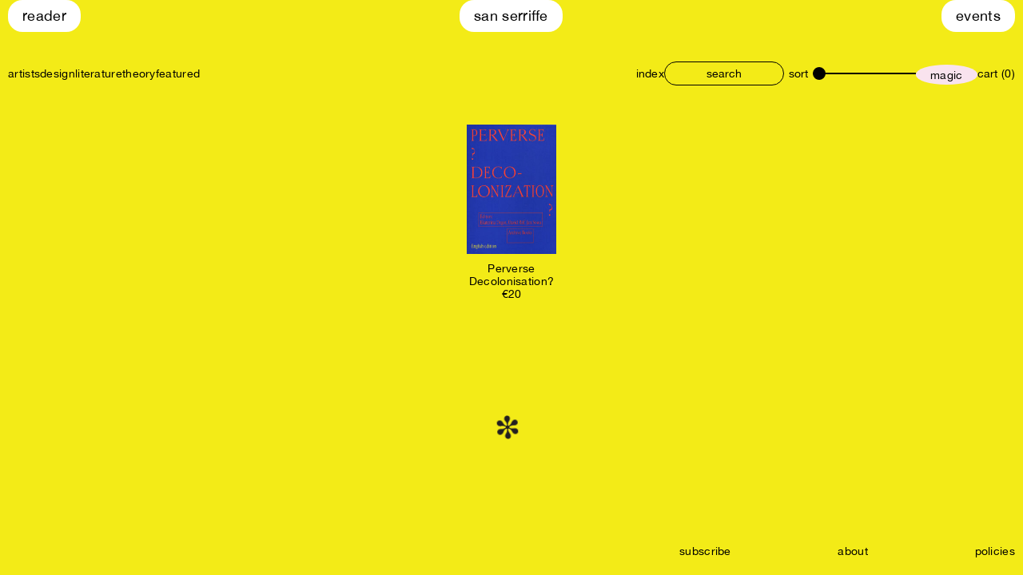

--- FILE ---
content_type: text/css
request_url: https://san-serriffe.com/wp-content/themes/san-serriffe-theme/dist/styles/main_7a02568c.css
body_size: 10884
content:
.tns-outer{padding:0 !important}.tns-outer [hidden]{display:none !important}.tns-outer [aria-controls],.tns-outer [data-action]{cursor:pointer}.tns-slider{-webkit-transition:all 0s;-moz-transition:all 0s;transition:all 0s}.tns-slider>.tns-item{-webkit-box-sizing:border-box;-moz-box-sizing:border-box;box-sizing:border-box}.tns-horizontal.tns-subpixel{white-space:nowrap}.tns-horizontal.tns-subpixel>.tns-item{display:inline-block;vertical-align:top;white-space:normal}.tns-horizontal.tns-no-subpixel:after{content:'';display:table;clear:both}.tns-horizontal.tns-no-subpixel>.tns-item{float:left}.tns-horizontal.tns-carousel.tns-no-subpixel>.tns-item{margin-right:-100%}.tns-no-calc{position:relative;left:0}.tns-gallery{position:relative;left:0;min-height:1px}.tns-gallery>.tns-item{position:absolute;left:-100%;-webkit-transition:transform 0s, opacity 0s;-moz-transition:transform 0s, opacity 0s;transition:transform 0s, opacity 0s}.tns-gallery>.tns-slide-active{position:relative;left:auto !important}.tns-gallery>.tns-moving{-webkit-transition:all 0.25s;-moz-transition:all 0.25s;transition:all 0.25s}.tns-autowidth{display:inline-block}.tns-lazy-img{-webkit-transition:opacity 0.6s;-moz-transition:opacity 0.6s;transition:opacity 0.6s;opacity:0.6}.tns-lazy-img.tns-complete{opacity:1}.tns-ah{-webkit-transition:height 0s;-moz-transition:height 0s;transition:height 0s}.tns-ovh{overflow:hidden}.tns-visually-hidden{position:absolute;left:-10000em}.tns-transparent{opacity:0;visibility:hidden}.tns-fadeIn{opacity:1;filter:alpha(opacity=100);z-index:0}.tns-normal,.tns-fadeOut{opacity:0;filter:alpha(opacity=0);z-index:-1}.tns-vpfix{white-space:nowrap}.tns-vpfix>div,.tns-vpfix>li{display:inline-block}.tns-t-subp2{margin:0 auto;width:310px;position:relative;height:10px;overflow:hidden}.tns-t-ct{width:2333.3333333%;width:-webkit-calc(100% * 70 / 3);width:-moz-calc(100% * 70 / 3);width:calc(100% * 70 / 3);position:absolute;right:0}.tns-t-ct:after{content:'';display:table;clear:both}.tns-t-ct>div{width:1.4285714%;width:-webkit-calc(100% / 70);width:-moz-calc(100% / 70);width:calc(100% / 70);height:10px;float:left}

:root{--color-yellow:#f3eb17;--color-black:#000;--color-white:#fff;--color-pink:#f9e3ee;--color-green:#49fb3d;--color-red:#ef4a24;--color-gray:#e5e5e5;--body-font-family:"Helvetica Neue","Helvetica",sans-serif;--font-size-headline:28px;--font-size-h1:18px;--font-size-h2:14px;--font-size-h3:14px;--font-size-h4:16px;--font-size-h5:16px;--font-size-h6:14px;--header-height:7rem;--footer-height:60px;--bold:bold;--gutter:10px;--big-gutter:100px;--content-spacing:30px;--content-min-height:calc(100vh - var(--header-height) - var(--footer-height));--book-percent:135%}@media (min-width:1500px){:root{--gutter:1rem;--font-size-h1:20px;--font-size-h2:16px;--font-size-h3:16px;--font-size-h4:16px;--font-size-h5:16px;--font-size-h6:14px}}*,:after,:before,html{-webkit-box-sizing:border-box;box-sizing:border-box}body,html{-webkit-font-smoothing:antialiased;text-rendering:optimizeLegibility}body,ul{margin:0;padding:0}h1,h2,h3,h4,h5,h6{font-weight:400;margin-bottom:0;margin-top:0}ul{list-style-type:none}button,input,select,textarea{font-family:inherit}button,input{line-height:normal}img{-ms-interpolation-mode:bicubic;display:inline-block;height:auto;max-width:100%;vertical-align:middle}input{margin:0;padding:0}input,select{-webkit-appearance:none;-moz-appearance:none;appearance:none}button{background-color:transparent;border:none;cursor:pointer;font-size:var(--font-size-h2);margin:0;padding:0}html{font-family:var(--body-font-family);scroll-behavior:smooth}@media (min-width:1000px){html{font-size:18px}}body{background-color:var(--color-yellow);font-size:var(--font-size-h2);letter-spacing:.3px;padding-bottom:var(--footer-height);padding-top:var(--header-height)}main{-webkit-box-orient:vertical;-webkit-box-direction:normal;-webkit-box-align:stretch;-ms-flex-align:stretch;align-items:stretch;display:-webkit-box;display:-ms-flexbox;display:flex;-ms-flex-direction:column;flex-direction:column;min-height:var(--content-min-height);padding-top:var(--content-spacing)}.content-wrapper{padding-left:var(--gutter);padding-right:var(--gutter)}@media (min-width:640px){.content-wrapper{padding-left:var(--big-gutter);padding-right:var(--big-gutter)}}a{color:var(--color-black);text-decoration:none}.visually-hidden{clip:rect(0 0 0 0);border:0;height:1px;margin:-1px;overflow:hidden;padding:0;position:absolute;width:1px}.addComma:not(:last-child):after{content:","}.cwginstock-panel-body input,.footer__widget input,.globalinput input,.woocommerce-billing-fields input,.woocommerce-checkout-payment input,.woocommerce-shipping-fields input{background-color:transparent;border:1px solid #000;border-radius:20px;font-family:var(--body-font-family);font-size:var(--font-size-h3);height:30px;padding:10px 15px;width:100%}.cwginstock-panel-body input::-webkit-input-placeholder,.footer__widget input::-webkit-input-placeholder,.globalinput input::-webkit-input-placeholder,.woocommerce-billing-fields input::-webkit-input-placeholder,.woocommerce-checkout-payment input::-webkit-input-placeholder,.woocommerce-shipping-fields input::-webkit-input-placeholder{color:#000}.cwginstock-panel-body input::-moz-placeholder,.footer__widget input::-moz-placeholder,.globalinput input::-moz-placeholder,.woocommerce-billing-fields input::-moz-placeholder,.woocommerce-checkout-payment input::-moz-placeholder,.woocommerce-shipping-fields input::-moz-placeholder{color:#000}.cwginstock-panel-body input:-ms-input-placeholder,.footer__widget input:-ms-input-placeholder,.globalinput input:-ms-input-placeholder,.woocommerce-billing-fields input:-ms-input-placeholder,.woocommerce-checkout-payment input:-ms-input-placeholder,.woocommerce-shipping-fields input:-ms-input-placeholder{color:#000}.cwginstock-panel-body input::-ms-input-placeholder,.footer__widget input::-ms-input-placeholder,.globalinput input::-ms-input-placeholder,.woocommerce-billing-fields input::-ms-input-placeholder,.woocommerce-checkout-payment input::-ms-input-placeholder,.woocommerce-shipping-fields input::-ms-input-placeholder{color:#000}.cwginstock-panel-body input::placeholder,.footer__widget input::placeholder,.globalinput input::placeholder,.woocommerce-billing-fields input::placeholder,.woocommerce-checkout-payment input::placeholder,.woocommerce-shipping-fields input::placeholder{color:#000}.container{width:100%}input[type=range]{-webkit-appearance:none;-moz-appearance:none;appearance:none;background-color:transparent;border:none;padding:0;width:auto}input[type=range]::-webkit-slider-runnable-track{background:#000;border:none;height:2px;width:auto}input[type=range]::-webkit-slider-thumb{-webkit-appearance:none;background:#000;border:none;border-radius:50%;height:16px;margin-top:-7px;width:16px}input[type=range]::-moz-range-track{background:#000;border:none;border-radius:3px;height:5px;width:auto}input[type=range]::-moz-range-thumb{background:#000;border:none;border-radius:50%;height:16px;width:16px}input[type=range]:-moz-focusring{outline:1px solid #000;outline-offset:-1px}input[type=range]:focus{outline:none}input[type=range]:focus::-moz-range-track{background:#000}input[type=range]:focus::-webkit-slider-runnable-track{background:#000}input[type=checkbox]{-webkit-box-flex:25px;display:inline-block;-ms-flex:25px 0 0px;flex:25px 0 0;height:25px;padding:0;width:25px}input[type=checkbox]:checked{background-color:#000}.division{-webkit-margin-start:0;background:#000;border:0;height:1px;margin-inline-start:0;margin:20px 0;width:20px}fieldset{border:0;margin:0;padding:0}.loader{opacity:1;-webkit-transition:all .3s;-o-transition:all .3s;transition:all .3s}.loader.hidden{opacity:0}button{color:#000}button.active{font-weight:700}#my_custom_checkout_field .input-checkbox label{-webkit-box-align:center;-ms-flex-align:center;-webkit-box-orient:horizontal;-webkit-box-direction:normal;align-items:center;display:-webkit-box;display:-ms-flexbox;display:flex;-ms-flex-direction:row;flex-direction:row}#my_custom_checkout_field .input-checkbox label input{margin-right:10px}small.tax_label{display:block}.page-template-template-checkout .header__bottom-navigation .header__range-finder-wrapper,.page-template-template-checkout .header__bottom-navigation .product-filter,.product-template-default .header__bottom-navigation .header__range-finder-wrapper,.product-template-default .header__bottom-navigation .product-filter{display:none}.wc-stripe-elements-field{background-color:transparent;border:1px solid #000;border-radius:20px;font-family:var(--body-font-family);font-size:var(--font-size-h3);height:30px;padding:7px 15px;width:100%}.wc-credit-card-form{border:none!important;margin:0!important;padding:0!important}#wc-stripe-new-payment-method{height:25px!important;width:25px!important}.woocommerce-shipping-totals{border-bottom:1px solid #000;display:block;padding-bottom:var(--content-spacing);padding-top:var(--content-spacing)}.woocommerce-shipping-methods{padding-bottom:10px;padding-top:10px}.woocommerce-shipping-methods li{-webkit-box-align:center;-ms-flex-align:center;align-items:center;padding-bottom:5px;padding-top:5px;width:100%}.woocommerce-shipping-methods li,.woocommerce-shipping-methods li label{display:-webkit-box;display:-ms-flexbox;display:flex}.woocommerce-shipping-methods li label .amount{padding-left:1rem}.shipping_method{border:1px solid #000;border-radius:50%;height:25px;margin-left:0!important;margin-right:10px;padding:0!important;width:25px}.shipping_method:checked{background-color:#000}@media (min-width:1000px){.woocommerce-order{width:50%}}.woocommerce-order-overview{text-transform:lowercase}.woocommerce-order-overview li{-webkit-box-pack:justify;-ms-flex-pack:justify;border-bottom:1px solid #000;display:-webkit-box;display:-ms-flexbox;display:flex;justify-content:space-between;padding-bottom:var(--gutter);padding-top:var(--gutter);width:100%}.woocommerce-order-overview strong{text-transform:none}.woocommerce-table--order-details{text-transform:lowercase}.woocommerce-order-details{margin-top:calc(var(--gutter)*4)}.woocommerce-order-details .woocommerce-order-details__title{border-bottom:1px solid #000;margin-bottom:var(--gutter);padding-bottom:var(--gutter)}.woocommerce-order-details .product-quantity{margin-left:.5rem}.woocommerce-order-details .shipped_via{display:none}.woocommerce-order-details table{-webkit-box-orient:vertical;-webkit-box-direction:normal;display:-webkit-box;display:-ms-flexbox;display:flex;-ms-flex-direction:column;flex-direction:column}.woocommerce-order-details table thead{display:none}.woocommerce-order-details table tbody{-webkit-box-orient:vertical;-webkit-box-direction:normal;display:-webkit-box;display:-ms-flexbox;display:flex;-ms-flex-direction:column;flex-direction:column}.woocommerce-order-details table tbody tr{-webkit-box-flex:1;-ms-flex-positive:1;border-bottom:1px solid #000;flex-grow:1;margin-bottom:var(--gutter);padding-bottom:var(--gutter)}.woocommerce-order-details table tbody tr,.woocommerce-order-details table tbody tr td{display:-webkit-box;display:-ms-flexbox;display:flex}.woocommerce-order-details table tbody tr td.product-name{-webkit-box-flex:1;-ms-flex-positive:1;flex-grow:1}.woocommerce-order-details table tfoot{-webkit-box-orient:vertical;-webkit-box-direction:normal;border-bottom:1px solid #000;-ms-flex-direction:column;flex-direction:column;margin-bottom:calc(var(--gutter)*2);margin-top:calc(var(--gutter)*2);padding-bottom:calc(var(--gutter)*2)}.woocommerce-order-details table tfoot,.woocommerce-order-details table tfoot tr{display:-webkit-box;display:-ms-flexbox;display:flex}.woocommerce-order-details table tfoot tr th{-webkit-box-flex:1;-ms-flex-positive:1;flex-grow:1}.woocommerce-order-details table tfoot tr td{-webkit-box-orient:vertical;-webkit-box-direction:normal;display:-webkit-box;display:-ms-flexbox;display:flex;-ms-flex-direction:column;flex-direction:column;text-align:right}.woocommerce-order-details table tfoot tr:last-child{border-top:1px solid #000;margin-top:var(--gutter);padding-top:var(--gutter)}.checkout-wrapper__content .woocommerce-column__title{margin-bottom:.5rem}.checkout-wrapper__content .woocommerce-customer-details address{font-style:normal!important;font-weight:700}.checkout-wrapper__content .tax_label{padding-left:7px}h1{font-size:var(--font-size-h1)}h2{font-size:var(--font-size-h2)}h3{font-size:var(--font-size-h3)}h4{font-size:var(--font-size-h4)}h5{font-size:var(--font-size-h5)}h6{font-size:var(--font-size-h6)}main h1{font-size:var(--font-size-h2)}@font-face{font-display:swap;font-family:Helvetica Neue;font-style:normal;font-weight:100;src:url(/wp-content/themes/san-serriffe-theme/dist/fonts/HelveticaNeue-Thin_8eae1ca4.woff2) format("woff2"),url(/wp-content/themes/san-serriffe-theme/dist/fonts/HelveticaNeue-Thin_88367d98.woff) format("woff")}@font-face{font-display:swap;font-family:Helvetica Neue;font-style:normal;font-weight:400;src:url(/wp-content/themes/san-serriffe-theme/dist/fonts/HelveticaNeue_4a0d6bcc.woff2) format("woff2"),url(/wp-content/themes/san-serriffe-theme/dist/fonts/HelveticaNeue_da9f1c43.woff) format("woff")}@font-face{font-display:swap;font-family:Helvetica Neue;font-style:italic;font-weight:100;src:url(/wp-content/themes/san-serriffe-theme/dist/fonts/HelveticaNeue-ThinItalic_d82cc8b5.woff2) format("woff2"),url(/wp-content/themes/san-serriffe-theme/dist/fonts/HelveticaNeue-ThinItalic_ee8d5abc.woff) format("woff")}@font-face{font-display:swap;font-family:Helvetica Neue;font-style:italic;font-weight:500;src:url(/wp-content/themes/san-serriffe-theme/dist/fonts/HelveticaNeue-MediumItalic_062a2ee1.woff2) format("woff2"),url(/wp-content/themes/san-serriffe-theme/dist/fonts/HelveticaNeue-MediumItalic_7fafa6e5.woff) format("woff")}@font-face{font-display:swap;font-family:Helvetica Neue;font-style:normal;font-weight:500;src:url(/wp-content/themes/san-serriffe-theme/dist/fonts/HelveticaNeue-Medium_6ddccf15.woff2) format("woff2"),url(/wp-content/themes/san-serriffe-theme/dist/fonts/HelveticaNeue-Medium_d13932db.woff) format("woff")}@font-face{font-display:swap;font-family:Helvetica Neue;font-style:italic;font-weight:400;src:url(/wp-content/themes/san-serriffe-theme/dist/fonts/HelveticaNeue-Italic_7f571761.woff2) format("woff2"),url(/wp-content/themes/san-serriffe-theme/dist/fonts/HelveticaNeue-Italic_db272d53.woff) format("woff")}.artists{padding-left:var(--gutter);padding-right:var(--gutter)}@media (min-width:640px){.artists{padding-left:var(--big-gutter);padding-right:var(--big-gutter)}}.burger-menu{-webkit-box-orient:vertical;-webkit-box-direction:normal;-webkit-box-pack:justify;-ms-flex-pack:justify;display:-webkit-box;display:-ms-flexbox;display:flex;-ms-flex-direction:column;flex-direction:column;height:16px;justify-content:space-between}@media (min-width:1000px){.burger-menu{display:none}}.burger-menu span{background-color:#000;display:block;height:1px;width:25px}.button-search{margin-left:20px}.button-search img{width:20px}.button,.site-navigation a{background-color:var(--color-white);border:none;border-radius:1rem;color:var(--color-black);display:inline-block;font-size:var(--font-size-h2);font-weight:400!important;padding:.3rem .5rem;text-align:center;text-transform:lowercase}.button.m-primary,.site-navigation a.m-primary{background-color:var(--color-red)}.button#place_order,.button.m-secondary,.product-content__woo-content button.button,.site-navigation a#place_order,.site-navigation a.m-secondary{background-color:var(--color-green)}.button.m-big,.site-navigation a.m-big{width:12rem}.button.m-small,.product-content__woo-content button.button,.site-navigation a.m-small{font-size:var(--font-size-h2);text-transform:uppercase;width:auto}@media (min-width:640px){.button,.site-navigation a{padding:.5rem 1rem}}.cart-form-meta{width:100%}@media (min-width:1000px){.cart-form-meta{-webkit-box-flex:0;-ms-flex:0 0 50%;flex:0 0 50%;max-width:50%}}.cart-form-meta button,.cart-form-meta input{margin-bottom:20px}.cart-form-meta .shipping{display:none}.cart-form-meta.m-small,.product-content__woo-content button.cart-form-meta{-webkit-box-flex:0;border-top:1px solid #000;-ms-flex:0 0 100%;flex:0 0 100%;max-width:100%;padding:var(--gutter)}.cart-form-meta .totals{margin-bottom:20px}.cart-form-meta .totals>div{-webkit-box-pack:justify;-ms-flex-pack:justify;display:-webkit-box;display:-ms-flexbox;display:flex;justify-content:space-between;width:100%}.cart-form-meta tbody,.cart-form-meta thead{display:none!important}.cart-form-meta tfoot{display:block;text-align:left;width:100%}.cart-form-meta tfoot tr{display:-webkit-box;display:-ms-flexbox;display:flex;width:100%}.cart-form-meta tfoot tr td,.cart-form-meta tfoot tr th{width:50%}caption,table,tbody,td,tfoot,th,thead,tr{all:unset}@media (max-width:639px){.cart-form{font-size:12px}}.cart-form__table{-webkit-box-orient:vertical;-webkit-box-direction:normal;display:-webkit-box;display:-ms-flexbox;display:flex;-ms-flex-direction:column;flex-direction:column;margin-bottom:2rem;overflow:hidden;width:100%}.cart-form__table.m-small,.product-content__woo-content button.cart-form__table{padding-left:var(--gutter);padding-right:var(--gutter)}.cart-form__table-title{border-bottom:1px solid #000;margin-bottom:2rem;padding-bottom:.5rem}.cart-form__table-content tr,.cart-form__table-title tr{grid-gap:calc(var(--gutter)*2);display:grid;grid-template-columns:1fr 3fr 1fr 1fr 1fr;width:100%}.checkout-wrapper .cart-form__table-content tr,.checkout-wrapper .cart-form__table-title tr{grid-template-columns:1fr 3fr 1fr}.cart-form__table-content td:first-child,.cart-form__table-content th:first-child,.cart-form__table-title td:first-child,.cart-form__table-title th:first-child{width:50px}@media (min-width:640px){.cart-form__table-content td:first-child,.cart-form__table-content th:first-child,.cart-form__table-title td:first-child,.cart-form__table-title th:first-child{width:150px}.checkout-wrapper .cart-form__table-content td:first-child,.checkout-wrapper .cart-form__table-content th:first-child,.checkout-wrapper .cart-form__table-title td:first-child,.checkout-wrapper .cart-form__table-title th:first-child{width:100px}}.cart-form__table-content td:nth-child(3),.cart-form__table-content td:nth-child(4),.cart-form__table-content td:nth-child(5),.cart-form__table-content th:nth-child(3),.cart-form__table-content th:nth-child(4),.cart-form__table-content th:nth-child(5),.cart-form__table-title td:nth-child(3),.cart-form__table-title td:nth-child(4),.cart-form__table-title td:nth-child(5),.cart-form__table-title th:nth-child(3),.cart-form__table-title th:nth-child(4),.cart-form__table-title th:nth-child(5){-webkit-box-pack:end;-ms-flex-pack:end;display:-webkit-box;display:-ms-flexbox;display:flex;justify-content:flex-end;text-align:right}.cart-form__item{margin-bottom:2rem}.cart-form__item-image-wrapper,.cart-form__item>*{-webkit-box-align:center;-ms-flex-align:center;align-items:center;display:-webkit-box;display:-ms-flexbox;display:flex}.cart-form__item-image{width:50px}@media (min-width:1000px){.cart-form__item-image{width:130px}}.cart-form__item-price{-webkit-box-orient:vertical;-webkit-box-direction:normal;-webkit-box-align:end!important;-ms-flex-align:end!important;-webkit-box-pack:center!important;-ms-flex-pack:center!important;align-items:flex-end!important;display:-webkit-box;display:-ms-flexbox;display:flex;-ms-flex-direction:column;flex-direction:column;justify-content:center!important;padding-left:var(--gutter)}.cart-form__item-quantity{text-align:right}.cart-form__item-quantity label{display:none}.cart-form__item-quantity input{border:none;padding-right:0}@media (max-width:639px){.cart-form__item-remove{-webkit-box-pack:center!important;-ms-flex-pack:center!important;justify-content:center!important}}.cart-form__actions{text-align:right}.checkout-wrapper .cart-form__item-quantity,.checkout-wrapper .cart-form__item-remove{display:none!important}.cart-recommendations{width:100%}.cart-wrapper{display:-webkit-box;display:-ms-flexbox;display:flex;-ms-flex-wrap:wrap;flex-wrap:wrap;max-width:100%;padding-left:var(--gutter);padding-right:var(--gutter)}@media (max-width:999px){.cart-wrapper{-webkit-box-orient:vertical;-webkit-box-direction:normal;-ms-flex-direction:column;flex-direction:column}}@media (min-width:1200px){.cart-wrapper{padding-left:var(--big-gutter);padding-right:var(--big-gutter)}}.cart-wrapper h1{font-size:var(--font-size-h2);margin-bottom:20px;text-align:center}@media (min-width:1000px){.cart-wrapper__content{-webkit-box-flex:0;-ms-flex:0 0 66.6666666667%;flex:0 0 66.6666666667%;max-width:66.6666666667%}}.cart-wrapper__checkout{-webkit-box-flex:1;-ms-flex-positive:1;flex-grow:1;text-align:center}.cart-wrapper__checkout,.cart-wrapper__checkout-content{-webkit-box-orient:vertical;-webkit-box-direction:normal;-webkit-box-align:center;-ms-flex-align:center;-webkit-box-pack:center;-ms-flex-pack:center;align-items:center;display:-webkit-box;display:-ms-flexbox;display:flex;-ms-flex-direction:column;flex-direction:column;justify-content:center}.cart-wrapper__checkout-content{margin:0 auto}@media (min-width:1000px){.cart-wrapper__checkout-content{-webkit-box-flex:0;-ms-flex:0 0 66.6666666667%;flex:0 0 66.6666666667%;max-width:66.6666666667%}}.cart-wrapper__checkout-content input{margin-bottom:20px}.cart-wrapper__checkout-content .button,.cart-wrapper__checkout-content .site-navigation a,.site-navigation .cart-wrapper__checkout-content a{margin-top:10px}.cart-wrapper__checkout-account p{margin-bottom:0;margin-top:0}.cart-wrapper__checkout-account .lost_password{margin-bottom:40px}.cart-wrapper__checkout-account .woocommerce-form-login__rememberme,.cart-wrapper__checkout-account .woocommerce-notices-wrapper,.cart-wrapper__checkout-account h2{display:none}#coupon_code{display:block;width:300px}.category-name{text-transform:uppercase}@media (max-width:639px){.category-navigation{display:none}}.category-navigation ul{display:-webkit-box;display:-ms-flexbox;display:flex}@media (max-width:999px){.category-navigation ul{-webkit-box-pack:center;-ms-flex-pack:center;background-color:var(--color-yellow);display:none;justify-content:center;left:0;padding-bottom:var(--gutter);position:absolute;top:100%}}.category-navigation ul li{position:relative}.category-navigation ul li.active>a{font-weight:var(--bold)}.checkout-wrapper{padding-left:var(--gutter);padding-right:var(--gutter)}@media (min-width:1000px){.checkout-wrapper{padding-left:var(--big-gutter);padding-right:var(--big-gutter)}}.checkout-wrapper h1,.checkout-wrapper h2,.checkout-wrapper h3,.checkout-wrapper h4,.checkout-wrapper h5,.checkout-wrapper label{text-transform:lowercase}.checkout-wrapper #order_review .product-name h3{text-transform:none}.checkout-wrapper p.create-account{display:none}.checkout-wrapper .cart-form__table-title{display:none!important}.checkout-wrapper__order{-webkit-box-flex:0;-ms-flex:0 0 33.3333333333%;flex:0 0 33.3333333333%;max-width:33.3333333333%}@media (max-width:999px){.checkout-wrapper__order{display:none}}.checkout-wrapper__order .cart-form__actions{display:none!important}.checkout-wrapper__order .cart-form{border-bottom:1px solid #000;margin-bottom:var(--content-spacing)}.checkout-wrapper__title{margin-bottom:var(--content-spacing);text-align:center}.checkout-wrapper__title.start{grid-column-start:1}@media (max-width:999px){.checkout-wrapper__title.order{grid-row-start:3}}.checkout-wrapper__title.border{border-bottom:1px solid #000;padding-bottom:56px}@media (min-width:1000px){.checkout-wrapper__title.border{padding-bottom:58px}}.checkout-wrapper #order_review_heading,.checkout-wrapper .checkout_coupon,.checkout-wrapper .woocommerce-additional-fields,.checkout-wrapper .woocommerce-form-coupon-toggle{display:none}form.woocommerce-checkout{grid-gap:var(--big-gutter);display:grid;grid-template-columns:1fr;row-gap:5px}@media (min-width:1000px){form.woocommerce-checkout{grid-template-columns:2fr 1fr}}.woocommerce-billing-fields h3,.woocommerce-shipping-fields h3{border-bottom:1px solid #000;margin-bottom:var(--content-spacing);padding-bottom:10px}.woocommerce-billing-fields span.optional,.woocommerce-shipping-fields span.optional{display:none}.woocommerce-billing-fields__field-wrapper,.woocommerce-shipping-fields__field-wrapper{display:-webkit-box;display:-ms-flexbox;display:flex;-ms-flex-wrap:wrap;flex-wrap:wrap}.woocommerce-billing-fields__field-wrapper p,.woocommerce-shipping-fields__field-wrapper p{-webkit-box-flex:0;-ms-flex:0 0 25%;flex:0 0 25%;margin-bottom:0;margin-right:5%;margin-top:0;max-width:25%;padding-bottom:15px;padding-top:0}@media (max-width:639px){.woocommerce-billing-fields__field-wrapper p,.woocommerce-shipping-fields__field-wrapper p{-webkit-box-flex:0;-ms-flex:0 0 50%;flex:0 0 50%;margin-right:0;max-width:50%}.woocommerce-billing-fields__field-wrapper p:nth-child(odd),.woocommerce-shipping-fields__field-wrapper p:nth-child(odd){padding-right:var(--gutter)}}.woocommerce-billing-fields__field-wrapper label,.woocommerce-shipping-fields__field-wrapper label{display:inline-block;margin-bottom:8px}.woocommerce-billing-fields__field-wrapper label abbr,.woocommerce-shipping-fields__field-wrapper label abbr{display:none}.woocommerce-form__label-for-checkbox{-webkit-box-align:center;-ms-flex-align:center;align-items:center;display:-webkit-box;display:-ms-flexbox;display:flex}.woocommerce-form__label-for-checkbox span{padding-left:10px}.input-text::-webkit-input-placeholder{color:#000}.input-text::-moz-placeholder{color:#000}.input-text:-ms-input-placeholder{color:#000}.input-text::-ms-input-placeholder{color:#000}.input-text::placeholder{color:#000}.select2-selection{background-color:transparent!important;border:1px solid #000!important;border-radius:30px!important;height:30px!important}.select2-dropdown,.select2-selection span{color:#000!important}.select2-dropdown{background-color:var(--color-yellow)!important;border:1px solid #000!important}[data-selected=true]{background-color:var(--color-green)!important}.select2-results__option--highlighted{background-color:#fff!important;color:#000!important}.select2-search__field{border:1px solid #000!important}a.about_paypal{margin-left:10px!important}.about_paypal{display:none!important}li.wc_payment_method{-webkit-box-align:center;-ms-flex-align:center;align-items:center;display:-webkit-box;display:-ms-flexbox;display:flex}li.wc_payment_method label{margin-right:30px}li.wc_payment_method img{display:none!important;height:30px!important;width:auto!important}li.wc_payment_method .stripe-visa-icon,li.wc_payment_method img{margin-left:0!important;margin-right:10px!important}.woocommerce-checkout-review-order-table{border-top:1px solid #000;display:block;margin-top:30px;padding-top:calc(var(--gutter)*2)}.woocommerce-checkout-review-order-table thead{display:none}.woocommerce-checkout-review-order-table tbody,.woocommerce-checkout-review-order-table tfoot{border-bottom:1px solid #000;display:block;margin-bottom:calc(var(--gutter)*2)}.woocommerce-checkout-review-order-table tfoot .order-total{-webkit-box-align:center;-ms-flex-align:center;align-items:center;display:-webkit-box;display:-ms-flexbox;display:flex;padding-bottom:calc(var(--gutter)*2);padding-top:calc(var(--gutter)*2)}.woocommerce-checkout-review-order-table tfoot .order-total strong{font-weight:400}.woocommerce-checkout-review-order-table tfoot .order-total td{-webkit-box-orient:vertical;-webkit-box-direction:normal;display:-webkit-box;display:-ms-flexbox;display:flex;-ms-flex-direction:column;flex-direction:column;text-align:right}.woocommerce-checkout-review-order-table tfoot th{-webkit-box-flex:1;-ms-flex-positive:1;flex-grow:1}.woocommerce-checkout-review-order-table .cart-subtotal{border-bottom:1px solid #000;display:-webkit-box;display:-ms-flexbox;display:flex;padding-bottom:calc(var(--gutter)*2);width:100%}.woocommerce-checkout-review-order-table .cart-subtotal th{-webkit-box-align:center;-ms-flex-align:center;-webkit-box-flex:1;-ms-flex-positive:1;align-items:center;display:-webkit-box;display:-ms-flexbox;display:flex;flex-grow:1}.woocommerce-checkout-review-order-table .cart-subtotal td{-webkit-box-orient:vertical;-webkit-box-direction:normal;display:-webkit-box;display:-ms-flexbox;display:flex;-ms-flex-direction:column;flex-direction:column;text-align:right}.woocommerce-checkout-review-order-table .cart_item{grid-gap:calc(var(--gutter)*2);display:grid;grid-template-columns:4fr 1fr;margin-bottom:calc(var(--gutter)*2)}.woocommerce-checkout-review-order-table .cart_item .product-name{display:-webkit-box;display:-ms-flexbox;display:flex}.woocommerce-checkout-review-order-table .cart_item .product-name .item-wrapper{-webkit-box-flex:0;-ms-flex:0 0 25%;flex:0 0 25%;max-width:25%;position:relative}.woocommerce-checkout-review-order-table .cart_item .product-name h3{-webkit-box-flex:0;-webkit-box-align:center;-ms-flex-align:center;align-items:center;display:-webkit-box;display:-ms-flexbox;display:flex;-ms-flex:0 0 75%;flex:0 0 75%;max-width:75%;padding-left:calc(var(--gutter)*2)}.woocommerce-checkout-review-order-table .cart_item .product-total{-webkit-box-orient:vertical;-webkit-box-direction:normal;-webkit-box-pack:center;-ms-flex-pack:center;display:-webkit-box;display:-ms-flexbox;display:flex;-ms-flex-direction:column;flex-direction:column;justify-content:center}.woocommerce-checkout-review-order-table .cart_item .product-quantity{display:none!important}.tax_label,.woocommerce-Price-amount{text-align:right}.place-order{border-top:1px solid var(--color-black);margin-top:calc(var(--gutter)*2);padding-top:calc(var(--gutter)*2)}.place-order abbr{display:none}.content-page{display:-webkit-box;display:-ms-flexbox;display:flex;padding-left:calc(var(--big-gutter)/2);padding-right:calc(var(--big-gutter)/2)}@media (max-width:999px){.content-page{-webkit-box-orient:vertical;-webkit-box-direction:normal;-ms-flex-direction:column;flex-direction:column}}.content-page__no-content{text-align:center;width:100%}.content-page__block{-webkit-box-flex:1;-ms-flex-positive:1;-webkit-box-orient:vertical;-webkit-box-direction:normal;display:-webkit-box;display:-ms-flexbox;display:flex;-ms-flex-direction:column;flex-direction:column;flex-grow:1;padding-left:var(--gutter);padding-right:var(--gutter);text-align:center}@media (min-width:1000px){.content-page__block{-webkit-box-flex:0;-ms-flex:0 0 33.3333333333%;flex:0 0 33.3333333333%;max-width:33.3333333333%}}.content-single-event{-webkit-box-orient:vertical;-webkit-box-direction:normal;display:-webkit-box;display:-ms-flexbox;display:flex;-ms-flex-direction:column;flex-direction:column}@media (min-width:1000px){.content-single-event{-webkit-box-orient:horizontal;-webkit-box-direction:normal;-ms-flex-direction:row;flex-direction:row}}.content-single-event__content{padding-left:var(--gutter);padding-right:var(--gutter)}@media (min-width:1000px){.content-single-event__content{-webkit-box-flex:0;-ms-flex:0 0 66.6666666667%;flex:0 0 66.6666666667%;max-width:66.6666666667%;padding-left:var(--big-gutter);padding-right:var(--big-gutter)}}.content-single-event__events{padding-left:var(--gutter);padding-right:var(--gutter)}@media (min-width:1000px){.content-single-event__events{-webkit-box-flex:0;-ms-flex:0 0 33.3333333333%;flex:0 0 33.3333333333%;max-width:33.3333333333%}}.content-single-event__related-items{-webkit-box-pack:center;-ms-flex-pack:center;display:-webkit-box;display:-ms-flexbox;display:flex;-ms-flex-wrap:wrap;flex-wrap:wrap;justify-content:center;padding-top:var(--content-spacing)}.event-content,.event-header{text-align:center}.event-header figure{margin:calc(var(--gutter)*2) 0}.event-header__title{font-size:var(--font-size-h2);font-weight:var(--bold)}.event-list{margin-bottom:2rem}.event-list__item{display:-webkit-box;display:-ms-flexbox;display:flex}.event-list__item.active h3,.event-list__item.active span{font-weight:700}.event-list__item:hover{text-decoration:underline}.event-list__item span{-webkit-box-flex:0;-ms-flex:0 0 20%;flex:0 0 20%;max-width:20%}.event-list__title{margin-bottom:1rem}.event-list__title.rainbow span{-webkit-background-clip:text;-moz-background-clip:text;background-clip:text;background-image:-webkit-gradient(linear,left top,right top,from(#000),color-stop(red),color-stop(#0f0),color-stop(#00f),color-stop(#ff4811),color-stop(#0f0),to(red));background-image:-webkit-linear-gradient(left,#000,red,#0f0,#00f,#ff4811,#0f0,red);background-image:-o-linear-gradient(left,#000,red,#0f0,#00f,#ff4811,#0f0,red);background-image:linear-gradient(90deg,#000,red,#0f0,#00f,#ff4811,#0f0,red);color:transparent}.footer{-webkit-box-pack:end;-ms-flex-pack:end;background-color:var(--color-yellow);bottom:0;display:-webkit-box;display:-ms-flexbox;display:flex;height:var(--footer-height);justify-content:flex-end;left:0;padding-left:var(--gutter);padding-right:var(--gutter);position:fixed;width:100%;z-index:99}@media (max-width:639px){.footer{display:none}}.footer a,.footer button{text-transform:lowercase}.footer__inner-wrapper{-webkit-box-pack:justify;-ms-flex-pack:justify;-webkit-box-orient:horizontal;-webkit-box-direction:normal;display:-webkit-box;display:-ms-flexbox;display:flex;-ms-flex-direction:row;flex-direction:row;justify-content:space-between;width:100%}@media (min-width:1000px){.footer__inner-wrapper{-webkit-box-flex:0;-ms-flex:0 0 33.3333333333%;flex:0 0 33.3333333333%;max-width:33.3333333333%}}.footer__inner-wrapper>*{-webkit-box-align:center;-ms-flex-align:center;align-items:center;display:-webkit-box;display:-ms-flexbox;display:flex;list-style:none}.footer__newsletter_button{padding-right:2rem}.footer__widget-link{cursor:pointer;position:relative}.footer__widget{background-color:var(--color-gray);border-radius:20px;bottom:var(--gutter);display:none;padding:30px;position:fixed;z-index:99}@media (min-width:1000px){.footer__widget{bottom:var(--footer-height);right:var(--content-spacing);width:400px}}.footer__widget form{text-align:center}.footer__widget .button,.footer__widget .site-navigation a,.site-navigation .footer__widget a{border:none;height:auto;margin-top:15px;padding:.5rem 1rem;width:auto}.footer__widget-input{color:#000;margin-top:20px;text-align:center}.footer__nav{-webkit-box-orient:horizontal;-webkit-box-direction:normal;display:-webkit-box;display:-ms-flexbox;display:flex;-ms-flex-direction:row;flex-direction:row;margin:0;padding:0}.footer__nav li{list-style:none}.footer__nav li a{padding-left:2rem;padding-right:2rem;position:relative}.image-caption{font-size:var(--font-size-h6);margin-top:.5rem}.image-gallery-container{position:relative}.image-gallery{text-align:center}@media (min-width:1000px){.image-gallery .ratio-box{-webkit-box-pack:center;-ms-flex-pack:center;-webkit-box-align:center;-ms-flex-align:center;align-items:center;display:-webkit-box;display:-ms-flexbox;display:flex;height:60vh;justify-content:center;overflow:hidden;position:relative}.image-gallery .ratio-box img{height:100%;-o-object-fit:contain;object-fit:contain;-o-object-position:center bottom;object-position:center bottom;width:100%}}.image-gallery[data-image-count="2"]{grid-gap:1rem;display:grid}@media (min-width:1000px){.image-gallery[data-image-count="2"]{grid-template-columns:1fr 1fr}}.image-gallery__slider_next{opacity:0;position:absolute;-webkit-transform:translate(-100%,-50%);-o-transform:translate(-100%,-50%);transform:translate(-100%,-50%);width:15px;z-index:999}@media (max-width:639px){.image-gallery__slider_next{display:none}}.label{background-color:var(--color-yellow);border-radius:1rem;color:var(--color-red);display:inline-block;padding:.3rem .5rem;text-transform:uppercase}.lazyload,.lazyloading{opacity:0}.lazyloaded{opacity:1;-webkit-transition:opacity .3s;-o-transition:opacity .3s;transition:opacity .3s}.mobile-menu{background-color:var(--color-yellow);border-bottom:1px solid #000;display:none;left:0;max-height:calc(100vh - var(--header-height));overflow-y:scroll;padding:var(--gutter);position:fixed;top:var(--header-height);width:100%}.mobile-menu ul{-webkit-box-orient:vertical;-webkit-box-direction:normal;display:-webkit-box;display:-ms-flexbox;display:flex;-ms-flex-direction:column;flex-direction:column;gap:10px}.mobile-menu .button-close{bottom:var(--gutter);position:absolute;right:var(--gutter)}.mobile-menu__search-wrapper{margin-right:6rem}.mobile-menu input{width:80%}.mobile-toggle-container{-webkit-box-align:center;-ms-flex-align:center;align-items:center;display:-webkit-box;display:-ms-flexbox;display:flex}@media (min-width:1000px){.mobile-toggle-container{display:none}}.navigations-container{-webkit-box-pack:justify;-ms-flex-pack:justify;display:-webkit-box;display:-ms-flexbox;display:flex;justify-content:space-between;padding:0 var(--gutter);width:100%}.navigations-container.m-reader{position:relative}@media (min-width:1000px){.navigations-container.m-reader{-webkit-box-pack:center;-ms-flex-pack:center;justify-content:center}}.navigations-container__left-column{-webkit-box-align:center;-ms-flex-align:center;align-items:center;display:-webkit-box;display:-ms-flexbox;display:flex}@media (max-width:999px){.navigations-container__left-column{display:none}}.navigations-container__right-column{-webkit-box-align:center;-ms-flex-align:center;align-items:center;display:-webkit-box;display:-ms-flexbox;display:flex;gap:var(--gutter)}.m-reader .navigations-container__right-column{position:absolute;right:var(--gutter);top:0}@media (max-width:639px){.navigations-container__search-form{display:none}}.navigations-container__search-form input{text-align:center;width:150px}.navigations-container__search-form input::-webkit-input-placeholder{color:#000}.navigations-container__search-form input::-moz-placeholder{color:#000}.navigations-container__search-form input:-ms-input-placeholder{color:#000}.navigations-container__search-form input::-ms-input-placeholder{color:#000}.navigations-container__search-form input::placeholder{color:#000}.navigations-container__search-form input:focus::-webkit-input-placeholder{color:transparent}.navigations-container__search-form input:focus::-moz-placeholder{color:transparent}.navigations-container__search-form input:focus:-ms-input-placeholder{color:transparent}.navigations-container__search-form input:focus::-ms-input-placeholder{color:transparent}.navigations-container__search-form input:focus::placeholder{color:transparent}.navigations-container__range-finder{-webkit-box-align:center;-ms-flex-align:center;align-items:center;display:-webkit-box;display:-ms-flexbox;display:flex}.page-template-template-cart .navigations-container__range-finder{display:none}@media (max-width:999px){.navigations-container__range-finder{display:none}}.not-found{-webkit-box-orient:vertical;-webkit-box-direction:normal;-webkit-box-align:center;-ms-flex-align:center;align-items:center;display:-webkit-box;display:-ms-flexbox;display:flex;-ms-flex-direction:column;flex-direction:column;min-height:var(--content-min-height);padding-top:5rem;text-transform:lowercase}.page-header{text-align:center}.post-content h1,.post-content h2,.post-content h3{font-size:var(--font-size-h1);font-weight:300;margin-bottom:calc(var(--font-size-h1)/2);margin-top:3rem}.post-content ol,.post-content ul{margin:1rem}.post-content ul{list-style:disc}.post-content ol{list-style:decimal;padding-left:0}.post-content figure{margin:2rem 0}@media (min-width:1000px){.post-content h1,.post-content h2,.post-content h3,.post-content ol,.post-content p,.post-content ul{padding-left:25vw;padding-right:25vw}}.post-tags{-webkit-box-orient:vertical;-webkit-box-direction:normal;-ms-flex-line-pack:start;align-content:flex-start;display:-webkit-box;display:-ms-flexbox;display:flex;-ms-flex-direction:column;flex-direction:column;-ms-flex-wrap:wrap;flex-wrap:wrap;gap:0 2rem;height:calc(var(--content-min-height) - var(--content-spacing));overflow-x:auto}.post-tags a{width:200px}@media (min-width:1000px){.post-tags a{width:20rem}}.postcard{display:grid;grid-template-columns:1fr;margin:2rem 0}@media (min-width:1000px){.postcard{grid-template-columns:1fr 1fr}}.postcard figure{aspect-ratio:1.41/1;margin:0}.postcard figure img{height:100%;-o-object-fit:cover;object-fit:cover;width:100%}.primary-navigation{-webkit-box-align:center;-ms-flex-align:center;-webkit-box-pack:center;-ms-flex-pack:center;align-items:center;display:-webkit-box;display:-ms-flexbox;display:flex;justify-content:center;position:relative}@media (max-width:999px){.primary-navigation{display:none}}.primary-navigation ul{display:-webkit-box;display:-ms-flexbox;display:flex;gap:var(--gutter)}.primary-navigation ul li.current-menu-item{font-weight:700}.product-content{-webkit-box-orient:vertical;-webkit-box-direction:normal;display:-webkit-box;display:-ms-flexbox;display:flex;-ms-flex-direction:column;flex-direction:column}@media (min-width:1000px){.product-content{-webkit-box-align:stretch;-ms-flex-align:stretch;-webkit-box-pack:stretch;-ms-flex-pack:stretch;-webkit-box-orient:horizontal;-webkit-box-direction:normal;align-items:stretch;-ms-flex-direction:row;flex-direction:row;justify-content:stretch}}.product-content a:hover{text-decoration:underline}.product-content>div{-webkit-box-pack:center;-ms-flex-pack:center;-webkit-box-align:center;-ms-flex-align:center;-webkit-box-orient:vertical;-webkit-box-direction:normal;align-items:center;display:-webkit-box;display:-ms-flexbox;display:flex;-ms-flex-direction:column;flex-direction:column;justify-content:center;padding-left:var(--gutter);padding-right:var(--gutter)}@media (min-width:1000px){.product-content>div{-webkit-box-flex:0;-ms-flex:0 0 33.3333333333%;flex:0 0 33.3333333333%;max-width:33.3333333333%}}@media (max-width:999px){.product-content__content,.product-content__media,.product-content__sub-title{margin-bottom:50px}}.product-content__title{font-size:var(--font-size-h2);font-weight:700}.product-content__sub-title,.product-content__title{margin-bottom:var(--gutter);text-align:center}@media (max-width:999px){.product-content__media{-webkit-box-ordinal-group:0;-ms-flex-order:-1;order:-1}}.product-content__text{text-align:center}.product-content__text p{margin-top:0}.product-content__meta-item{text-align:center}.product-content__tags{font-weight:var(--bold);text-align:center}.product-content__tags a{display:inline-block}.product-content__backorder{margin-top:10px}.product-content__woo-content{-webkit-box-orient:vertical;-webkit-box-direction:normal;-webkit-box-align:center;-ms-flex-align:center;align-items:center;display:-webkit-box;display:-ms-flexbox;display:flex;-ms-flex-direction:column;flex-direction:column;width:100%}.product-content__woo-content button{cursor:pointer}.product-content__woo-content .quantity,.product-content__woo-content .stock,.product-content__woo-content form .price{display:none}.product-filter{-webkit-box-align:center;-ms-flex-align:center;align-items:center;display:-webkit-box;display:-ms-flexbox;display:flex;position:relative}@media (max-width:639px){.product-filter{display:none}}.product-filter__sort{min-width:2rem}.product-filter__filters{background-color:var(--color-yellow);display:none;left:0;padding:var(--gutter);position:absolute;top:100%;width:300px}.product-filter__filters a{display:block}.page-template-template-cart .product-filter{display:none}.product-gallery{max-width:100%;overflow:hidden;position:relative}.product-gallery__slider_next{cursor:none;height:100%;opacity:0;position:absolute;width:100%;z-index:10}@media (max-width:639px){.product-gallery__slider_next{display:none}}.product-gallery__slider_next:hover{opacity:1}.product-gallery__slider_next-image{margin-left:-6px;margin-top:-7px;pointer-events:none;position:fixed;width:15px;z-index:99}.product-gallery__slider-slide{max-width:100vw;min-height:60vh;padding:1px}.product-gallery__slider-slide .c-image{min-height:60vh}.product-gallery .c-image{-webkit-box-pack:center;-ms-flex-pack:center;-webkit-box-align:center;-ms-flex-align:center;-webkit-margin-before:0;-webkit-margin-after:0;-webkit-margin-start:0;-webkit-margin-end:0;align-items:center;display:-webkit-box;display:-ms-flexbox;display:flex;justify-content:center;margin-block-end:0;margin-block-start:0;margin-inline-end:0;margin-inline-start:0}.product-image{padding-top:var(--book-percent);position:relative;width:100%}.product-image__wrapper{height:100%;position:absolute;right:0;top:0;width:100%}.product-image__wrapper figure{-webkit-box-pack:center;-ms-flex-pack:center;-webkit-box-align:center;-ms-flex-align:center;align-items:center;display:-webkit-box;display:-ms-flexbox;display:flex;height:100%;justify-content:center;margin:0;width:100%}.product-image__wrapper figure img{height:100%;-o-object-fit:contain;object-fit:contain;-o-object-position:bottom center;object-position:bottom center;width:100%}.product-image__placeholder{-webkit-box-pack:center;-ms-flex-pack:center;-webkit-box-align:center;-ms-flex-align:center;align-items:center;background-color:#fff;background-image:url(/wp-content/themes/san-serriffe-theme/dist/images/placeholder_c028a480.png);background-position:50%;background-repeat:no-repeat;background-size:cover;border-radius:10px;-webkit-box-shadow:0 0 10px pink;box-shadow:0 0 10px pink;display:-webkit-box;display:-ms-flexbox;display:flex;font-size:20vw;height:50%;justify-content:center;left:50%;line-height:1;position:absolute;text-align:center;top:50%;-webkit-transform:translate(-50%,-50%);-o-transform:translate(-50%,-50%);transform:translate(-50%,-50%);width:50%}.small-image .product-image__placeholder{height:100%;width:100%}.product-image__out-of-stock{left:50%;opacity:0;position:absolute;top:50%;-webkit-transform:translate(-50%,-50%);-o-transform:translate(-50%,-50%);transform:translate(-50%,-50%);-webkit-transition:.3s;-o-transition:.3s;transition:.3s;z-index:3}.single-product .product-image__out-of-stock{opacity:1!important}.small-image .product-image__out-of-stock{font-size:var(--font-size-h6);text-align:center;width:100%}.product-item:hover .product-image__out-of-stock{opacity:1}.product-item{-webkit-box-orient:vertical;-webkit-box-direction:normal;display:-webkit-box;display:-ms-flexbox;display:flex;-ms-flex-direction:column;flex-direction:column;margin:0 .5rem 2rem;width:120px}@media (min-width:1700px){.product-item{width:140px}}.medium .product-item{width:400px}.big .product-item{width:800px}.product-item.m-row{-webkit-box-orient:horizontal;-webkit-box-direction:normal;-webkit-box-align:center;-ms-flex-align:center;align-items:center;-ms-flex-direction:row;flex-direction:row;width:500px}.product-item__image-wrapper{width:100%}.product-item h2{font-size:var(--font-size-h3);font-weight:400;margin:0;overflow:hidden;padding:10px 0 0}.product-item h2,.product-item span{text-align:center}.product-item .button,.product-item .site-navigation a,.site-navigation .product-item a{margin-top:10px;text-transform:uppercase}.product-size{-webkit-appearance:none;background-color:transparent;border:0;margin:6px 0;width:100%}.product-size::-webkit-slider-runnable-track{background:#000;border:none;cursor:pointer;height:2px;width:100%}.product-size::-webkit-slider-thumb{-webkit-appearance:none;background:#000;border:2.4px solid transparent;border-radius:100px;cursor:pointer;height:14px;margin-top:-6px;width:14px}.product-size:focus::-webkit-slider-runnable-track{background:#000}.product-size:focus::-ms-fill-lower,.product-size:focus::-ms-fill-upper{background:#000}.products{-webkit-box-pack:center;-ms-flex-pack:center;display:-webkit-box;display:-ms-flexbox;display:flex;-ms-flex-wrap:wrap;flex-wrap:wrap;justify-content:center;padding-left:var(--gutter);padding-right:var(--gutter)}@media (min-width:1200px){.products{padding-left:var(--big-gutter);padding-right:var(--big-gutter)}}.products.big{-webkit-box-orient:vertical;-webkit-box-direction:normal;-webkit-box-align:center;-ms-flex-align:center;align-items:center;-ms-flex-direction:column;flex-direction:column}.loader{-webkit-box-flex:0;-ms-flex:0 0 100%;flex:0 0 100%;margin-bottom:100px;max-width:100%;padding-top:100px;text-align:center}.loader:before{-webkit-animation:rotating 2s linear infinite;-o-animation:rotating 2s linear infinite;animation:rotating 2s linear infinite;background-image:url([data-uri]);background-position:50%;background-repeat:no-repeat;background-size:contain;content:"";display:inline-block;height:30px;margin-right:10px;position:relative;top:8px;width:30px}@-webkit-keyframes rotating{0%{-webkit-transform:rotate(0deg);transform:rotate(0deg)}to{-webkit-transform:rotate(1turn);transform:rotate(1turn)}}.random-product{-webkit-box-align:center;-ms-flex-align:center;align-items:center;background-color:var(--color-pink);border-radius:100%;display:-webkit-box;display:-ms-flexbox;display:flex;font-size:var(--font-size-h2);line-height:1;padding:.3rem 1rem;position:relative;top:.1rem}@media (max-width:639px){.random-product{display:none}}.reader-item{text-align:center}.reader-item .c-image{aspect-ratio:1/1}.reader-item .c-image img{height:100%;-o-object-fit:cover;object-fit:cover;width:100%}.reader-list{display:grid;gap:3rem var(--gutter);grid-template-columns:repeat(2,1fr);padding:0 var(--gutter)}@media (min-width:1000px){.reader-list{gap:3rem 1%;grid-template-columns:repeat(auto-fill,minmax(7%,1fr))}.reader-list .reader-item{padding:0 1rem}.reader-list .reader-item:nth-child(7n+1),.reader-list .reader-item:nth-child(7n+2),.reader-list .reader-item:nth-child(7n+3){grid-column:span 4}.reader-list .reader-item:nth-child(7n+4),.reader-list .reader-item:nth-child(7n+5),.reader-list .reader-item:nth-child(7n+6),.reader-list .reader-item:nth-child(7n+7){grid-column:span 3}.reader-list .reader-item:nth-child(7n+4) .c-image,.reader-list .reader-item:nth-child(7n+5) .c-image,.reader-list .reader-item:nth-child(7n+6) .c-image,.reader-list .reader-item:nth-child(7n+7) .c-image{aspect-ratio:3/4}}.reader-post{padding:0 var(--gutter)}@media (min-width:1000px){.reader-post{padding:0 var(--big-gutter)}}.reader-post header{text-align:center}.reader-post h1{font-size:var(--font-size-headline);font-weight:300;letter-spacing:.05rem}.related-items{padding-top:var(--content-spacing);text-align:center}.related-items h2{margin-bottom:1rem}.related-items section{-webkit-box-pack:center;-ms-flex-pack:center;-ms-flex-wrap:wrap;flex-wrap:wrap;justify-content:center}.related-items section,.selection-item{display:-webkit-box;display:-ms-flexbox;display:flex}.selection-item{-webkit-box-orient:vertical;-webkit-box-direction:normal;-webkit-box-align:center;-ms-flex-align:center;align-items:center;-ms-flex-direction:column;flex-direction:column;margin-bottom:2rem;margin-top:2rem;text-align:center}.selection-item__meta{max-width:700px}.selection-item__title{text-align:center}.selection-item__products,.site-header{display:-webkit-box;display:-ms-flexbox;display:flex;-ms-flex-wrap:wrap;flex-wrap:wrap}.site-header{-webkit-box-align:start;-ms-flex-align:start;align-items:flex-start;background-color:var(--color-yellow);height:var(--header-height);left:0;position:fixed;top:0;width:100%;z-index:10}.site-header a:hover,.site-header button:hover{text-decoration:underline}.site-navigation{-webkit-box-flex:0;-webkit-box-orient:horizontal;-webkit-box-direction:normal;-webkit-box-align:center;-ms-flex-align:center;-webkit-box-pack:justify;-ms-flex-pack:justify;align-items:center;display:-webkit-box;display:-ms-flexbox;display:flex;-ms-flex:0 0 100%;flex:0 0 100%;-ms-flex-direction:row;flex-direction:row;justify-content:space-between;max-width:100%;padding-bottom:1rem}.site-navigation li{list-style:none;margin-left:var(--gutter);margin-right:var(--gutter)}.site-navigation li a{font-size:var(--font-size-h1)}.site-navigation li a:hover{text-decoration:none}@media (max-width:999px){.site-navigation li:not(:first-child){margin-left:0}}.site-navigation a{white-space:nowrap}.site-notification{border-radius:10px;display:none;left:50%;padding:2rem 4rem;position:fixed;text-align:center;top:50%;-webkit-transform:translate(-50%,-50%);-o-transform:translate(-50%,-50%);transform:translate(-50%,-50%);width:calc(100% - var(--gutter)*2);z-index:1000}@media (min-width:1000px){.site-notification{max-width:calc(100% - var(--gutter)*2);width:auto}}.site-notification p{margin:0;width:100%}@media (max-width:639px){.site-notification p,.site-notification p span{font-size:1.5rem!important}}.site-notification p+p{margin-top:1rem}.site-notification .button-close{cursor:pointer;position:absolute;right:.5rem;top:.5rem}.site-notification svg{height:1rem;width:1rem}.sub-menu{-webkit-box-orient:vertical;-webkit-box-direction:normal;background-color:var(--color-yellow);display:none!important;-ms-flex-direction:column;flex-direction:column;left:0;padding-bottom:.5rem;padding-top:.5rem;text-transform:lowercase;top:100%}@media (min-width:1000px){.sub-menu{padding:var(--gutter);position:absolute}}.active .sub-menu{display:-webkit-box!important;display:-ms-flexbox!important;display:flex!important}.cwginstock-subscribe-form{width:100%!important}.cwginstock-subscribe-form div{padding-left:0!important;padding-right:0!important}.cwginstock-subscribe-form .row{margin-left:0!important;margin-right:0!important}.cwginstock-subscribe-form .panel-primary{border:0!important}.cwginstock-subscribe-form .panel{-webkit-box-shadow:none!important;box-shadow:none!important}.cwginstock-subscribe-form .panel-body{padding:0!important}.cwginstock-subscribe-form .panel-body>div{padding-left:0!important;padding-right:0!important}.cwginstock-subscribe-form .panel-heading{border-radius:0!important;padding:0 0 1rem!important}.cwginstock-subscribe-form .center-block{margin-bottom:1rem!important}.cwginstock-subscribe-form .panel-primary>.panel-heading{background-color:transparent!important;border:0!important}.cwginstock-panel-heading h4{color:var(--color-black)!important;font-size:var(--font-size-h2)}.cwginstock-panel-body input[type=email],.cwginstock-panel-body input[type=text]{font-size:var(--font-size-h2)!important;margin-bottom:0!important}.cwgstock_button{background-color:var(--color-white)!important;border:none!important;border-radius:1rem!important;color:var(--color-black)!important;display:inline-block!important;font-weight:400!important;height:auto!important;padding:.5rem 1rem!important;text-align:cente!important;text-transform:lowercase!important;width:auto!important}.cwgstock_button,.cwgstock_output{font-size:var(--font-size-h2)!important}.cwginstocksuccess,.cwgstock_output{text-align:center!important}.cwginstocksuccess{color:var(--color-black)!important}.woocommerce-message{margin-bottom:2rem;text-align:center}.wc_payment_method{margin-bottom:10px}.wc_payment_method input{height:25px;margin-left:0!important;margin-right:10px;padding:0!important;width:25px}.wc_payment_method input:checked{background-color:#000}.payment_method_paypal{-webkit-box-align:center;-ms-flex-align:center;align-items:center;display:-webkit-box;display:-ms-flexbox;display:flex}.payment_method_paypal img{margin-left:20px}.payment_method_paypal .payment_box p{display:none}.payment_method_stripe{-webkit-box-align:center;-ms-flex-align:center;align-items:center;display:-webkit-box;display:-ms-flexbox;display:flex;-ms-flex-wrap:wrap;flex-wrap:wrap;position:relative;width:100%}.payment_method_stripe .payment_box{position:relative}.payment_method_stripe .payment_box input{height:30px;width:30px!important}.payment_method_stripe .payment_box .woocommerce-SavedPaymentMethods-saveNew,.payment_method_stripe label{-webkit-box-align:center;-ms-flex-align:center;align-items:center;display:-webkit-box;display:-ms-flexbox;display:flex}.payment_method_stripe label{-webkit-box-flex:1;-ms-flex-positive:1;flex-grow:1}.payment_method_stripe label img:first-child{display:inline-block;margin-left:0!important}.woocommerce-privacy-policy-text{display:none}.wc-stripe-card-icons-container{margin-left:20px}.woocommerce-shipping-totals input[type=radio].shipping_method+label{font-weight:400}.woocommerce-terms-and-conditions-wrapper p{margin:0 0 calc(var(--gutter)*2) 0}.woocommerce-terms-and-conditions-checkbox-text a{text-decoration:underline}.woocommerce-terms-and-conditions-checkbox-text a:hover{text-decoration:none}.cart-subtotal th,.order-total th{text-transform:lowercase}.wp-block-quote{margin:3rem 0;text-align:center}.wp-block-quote p{font-size:var(--font-size-headline);font-weight:300;margin:0}.wp-block-quote cite{font-style:normal}.wp-block-image{text-align:center}.wc-block-components-notice-banner{border:0!important;color:#000!important;font-size:inherit!important;padding:0!important}.wc-block-components-notice-banner svg{display:none}.wc-block-components-notice-banner.is-info,.wc-block-components-notice-banner.is-success{background-color:transparent!important;color:#000!important}


--- FILE ---
content_type: image/svg+xml
request_url: https://san-serriffe.com/wp-content/themes/san-serriffe-theme/dist/images/search_7a02568c.svg
body_size: 159
content:
<svg version="1.1" id="Layer_1" xmlns="http://www.w3.org/2000/svg" x="0" y="0" width="289.4" height="292.6" viewBox="0 0 289.4 292.6" xml:space="preserve"><path d="M287.4 281l-56.6-56.6c23-24.6 36-56.9 36-91C266.8 59.8 207 0 133.4 0S0 59.8 0 133.4s59.8 133.4 133.4 133.4c31.1 0 61.4-10.9 85.3-30.8.8-.7 1.6-1.5 2.4-2.2l56.8 56.8c1.3 1.3 3.1 2 4.8 2s3.5-.7 4.8-2c2.6-2.6 2.6-6.9-.1-9.6zM210 225.6c-21.5 17.8-48.7 27.7-76.6 27.7-66.1 0-119.8-53.8-119.8-119.8S67.3 13.6 133.4 13.6s119.8 53.8 119.8 119.8c0 30.5-11.6 59.4-32 81.4l-6.1-6.1c-2.6-2.6-6.9-2.6-9.6 0-2.6 2.6-2.6 6.9 0 9.6l6 6c-.6.4-1 .9-1.5 1.3z"/></svg>